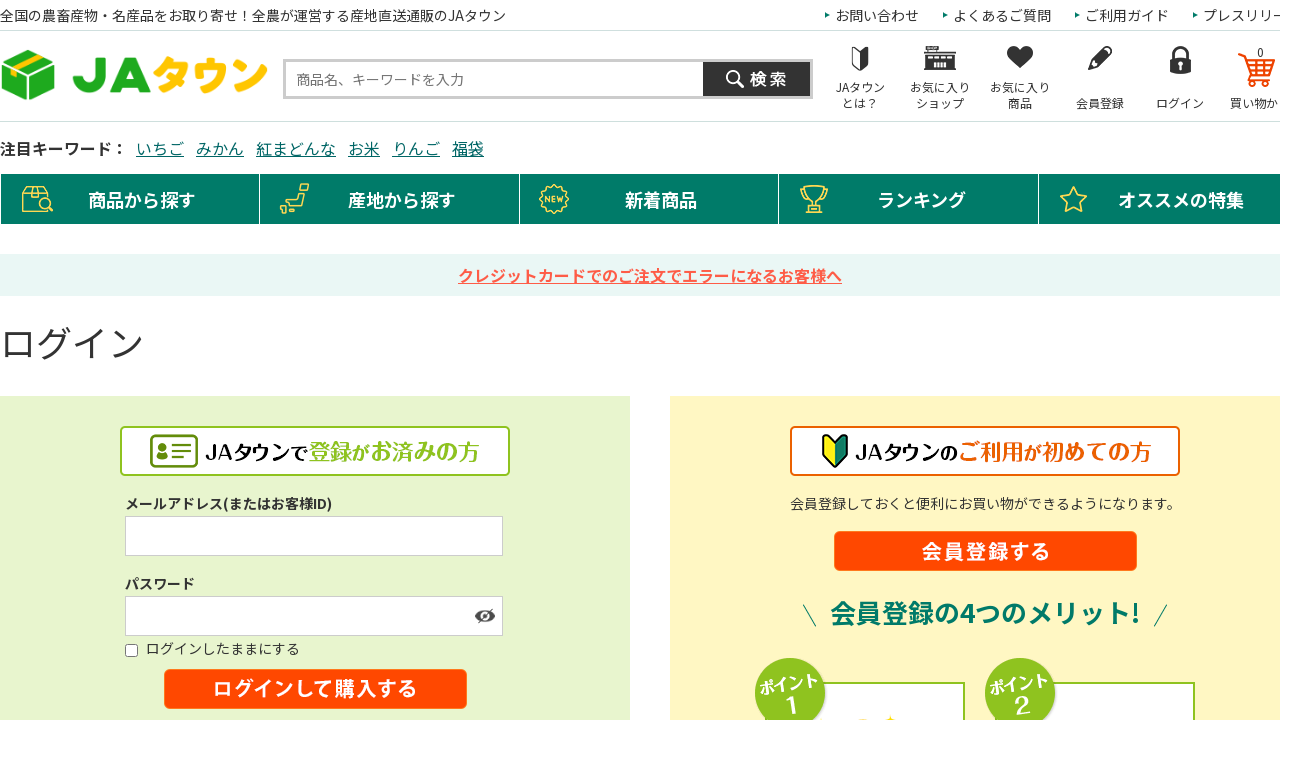

--- FILE ---
content_type: text/css
request_url: https://www.ja-town.com/css/style.css?250826
body_size: 888
content:
@charset "utf-8";

/* --------------------------------------------------------------------
	import
--------------------------------------------------------------------- */

@import url(reset.css);			/* リセットCSS */
@import url(layout/s_lmr.css);	/* 基本レイアウト */
@import url(common.css?230227);		/* 共通 */
@import url(sidebox.css?230227);		/* サイドボックス */
@import url(category.css?221110);		/* カテゴリ*/
@import url(goods.css?250826);			/* 商品 */
@import url(order.css?241219);	/* 注文 */
@import url(customer.css?240925);		/* お客様ページ */
@import url(etc.css?240328);			/* その他機能 */
@import url(quickorder.css);	/* クイックオーダー */
@import url(userreview.css);	/* ユーザーレビュー */
@import url(core.css);			/* (Javascript制御部分) */
@import url(skin.css);			/* (Javascript制御部分) */
@import url(dropframe.css);		/* (Javascript制御部分) */
@import url(user.css?240508);			/* ユーザー定義デザイン */
@import url(freepage.css?201203); 		/* フリーページ */
@import url(search_suggest.css);/* 検索サジェスト */
@import url(ui-lightness/jquery-ui-1.8.14.custom.css); /* jQuery-UI */

--- FILE ---
content_type: text/css
request_url: https://www.ja-town.com/css/layout/s_lmr.css
body_size: 1670
content:
@charset "Shift_JIS";

/* --------------------------------------------------------------------
	表示幅：固定
	表示順：左メニュー・メインコンテンツ・右メニュー
-------------------------------------------------------------------- */
div.wrapper_ {
	width: 100%;
	overflow: hidden;
}
div.container_:after,
div.contents_:after {
	content: "";
	display: block;
	height: 0;
	font-size:0;
	clear: both;
	visibility:hidden;
}
div.container_ {
	width: 1300px;
	margin: 0 auto;
	zoom: 1;
}
div.contents_ {
	margin: 0 auto;
	zoom: 1;
}

/* 左メニュー */
div.leftmenuframe_ {
	width: 220px;
	margin: 0;
	padding: 0;
	float: left;
	zoom: 1;
}
div.leftmenuframe_:after {
	content: "";
	display: block;
	height: 0;
	font-size:0;
	clear: both;
	visibility:hidden;
}

/* 右メニュー (ページ下部)*/
div.rightmenuframe_ {
	width: 1300px;
	/*width: 1050px;*/
	padding-top: 60px;
	margin-left: auto;
	clear: both;
	zoom: 1;
}
div.rightmenuframe_:after {
	content: "";
	display: block;
	height: 0;
	font-size:0;
	clear: both;
	visibility:hidden;
}

/* メインフレーム */
div.mainframe_ {
	width: 1050px;
	float: right;
	zoom: 1;
}
div.mainframe_:after {
	content: "";
	display: block;
	height: 0;
	font-size:0;
	clear: both;
	visibility:hidden;
}
div.mainframe_ font {
	line-height:1.4;
}

/* モールトップ */
#mall_top div.contents_ {
	width: 1050px;
	margin: 0;
	float: left;
}
#mall_top div.leftmenuframe_ {
	margin-right: 30px;
}
#mall_top div.mainframe_ {
	width: 800px;
	float: left;
}
#mall_top div.rightmenuframe_ {
	width: 220px;
	padding-top: 0;
	float: right;
	clear: none;
}
/**/

div.single_mainframe_ {
	float: center;
	zoom: 1;
}
div.single_mainframe_:after {
	content: "";
	display: block;
	height: 0;
	font-size:0;
	clear: both;
	visibility:hidden;
}
div.col1_ {
	width: 1300px;
	margin: 0 auto;
	zoom: 1;
}
div.col1_:after {
	content: "";
	display: block;
	height: 0;
	font-size:0;
	clear: both;
	visibility:hidden;
}

--- FILE ---
content_type: text/css
request_url: https://www.ja-town.com/css/category.css?221110
body_size: 5953
content:
@charset "Shift_JIS";

/* --------------------------------------------------------------------
	汎用 テンプレート設定
--------------------------------------------------------------------- */
.category_top_tmpl_ {
	margin-bottom: 20px;
	text-align: center;
}
h2.sub_category_head_ {
	color: #FFFFFF;
	font-size: 24px;
	font-weight: bold;
	text-align: left;
	line-height: 1.45;
	padding: 6px 15px 9px;
	margin: 60px 0 30px;
	background-color: #007B69;
	clear: both !important;
}

/* --------------------------------------------------------------------
	モール一覧　ピックアップ
--------------------------------------------------------------------- */
div.MallStyleP_ {
	width:730px;
	overflow: hidden;
}
div.MallStyleP_Line_ {
	width: 100%;
	overflow: hidden;
}
div.MallStyleP_Item_ {
	width:350px;
	margin:0 14px 0 0;
	padding:0 0 14px 0;
	float: left;
	overflow:hidden;
}
div.MallStyleP_Item_ div.img_ {
	width: 100px;
	height:100px;
	margin: 0 10px 0 0;
	padding:10px;
	float: left;
	display: inline;
	background:#FFF url(../img/usr/top/box_img_bg2.png) left top no-repeat;
	position:relative;
}
div.MallStyleP_Item_ div.img_ img {
	width: 100px;
	height:100px;
}
div.MallStyleP_Item_ h3.name_ {
	padding:5px 10px;
	margin-bottom:5px;
	font-size: 14px;
	font-weight: bold;
	background: #F0F0F0;
}
div.MallStyleP_Item_ div.comment_ {
}

/* --------------------------------------------------------------------
	カテゴリ一覧　ピックアップ
--------------------------------------------------------------------- */
div.CategoryStyleP_ {
	margin:0 0 30px 0;
	overflow: hidden;
}
div.CategoryStyleP_Line_ {
	width: 110%;
	margin:0 0 30px 0;
	overflow: hidden;
}
div.CategoryStyleP_Item_ {
	width: 330px;
	margin:0 30px 0 0;
	float: left;
}
div.CategoryStyleP_Item_ div.img_ {
	width: 330px;
	height: 250px;
	margin-bottom: 20px;
	background: #fffbea;
	position: relative;
	overflow: hidden;
	display: flex;
	justify-content: center;
	align-items: center;
}
div.CategoryStyleP_Item_ div.img_ img {
	max-width: 330px;
	max-height: 250px;
    -webkit-transition-duration: 0.3s;
    transition-duration: 0.3s;
    -webkit-transition-property: transform;
    transition-property: transform;
}
div.CategoryStyleP_Item_ div.img_:hover img {
    -webkit-transform: scale(1.1);
    transform: scale(1.1);
}
div.CategoryStyleP_Item_ div.img_ a {
	width: 330px;
	height: 250px;
	/*vertical-align: middle;
	text-align: center;
	display: table-cell;*/
	display: flex;
	justify-content: center;
	align-items: center;
}
div.CategoryStyleP_Item_ h3.name_ {
	padding:0;
	margin-bottom: 8px;
	font-size: 18px;
	font-weight: bold;
	line-height: 1.4;
}
div.CategoryStyleP_Item_ div.comment_ {
	font-size: 14px;
	font-weight: normal;
	line-height: 1.4;
}

/* --------------------------------------------------------------------
	カテゴリ一覧　孫カテゴリ
--------------------------------------------------------------------- */
div.CategoryStyleG_ {
	width:100%;
	overflow: hidden;
}
div.CategoryStyleG_Line_ {
	width: 100%;
	overflow: hidden;
}
div.CategoryStyleG_Item_ {
	width: 230px;
	padding: 0 10px 10px 0;
	float: left;
	overflow: hidden;
}
div.CategoryStyleG_Item_ h3.name_ {
	margin: 0;
	padding: 5px 10px;
	font-size: 14px;
	font-weight: bold;
	background: #F0F0F0;
}
div.CategoryStyleG_Item_ .comment_ {
	margin:5px 0;
}
div.CategoryStyleG_Item_ .comment_ img {
	margin-bottom:5px;
}
div.CategoryStyleG_ ul {
	margin: 10px 5px 0 5px;
	padding: 0;
}
div.CategoryStyleG_ ul li {
	margin: 0 0 0 1em;
	padding: 0;
	list-style: square;
}
/* --------------------------------------------------------------------
	カテゴリ一覧　一覧
--------------------------------------------------------------------- */
div.CategoryStyleL_ {
	width:100%;
	border:none;
}
div.CategoryStyleL_ span.name_ {
	margin:4px;
	font-weight:bold;
	white-space: nowrap;
}
/* --------------------------------------------------------------------
	カテゴリ一覧　サムネイル
--------------------------------------------------------------------- */
div.CategoryStyleT_ {
	width:730px;
	overflow: hidden;
}
div.CategoryStyleT_Line_ {
	width:100%;
	overflow: hidden;
}
div.CategoryStyleT_Item_ {
	padding: 0 12px 5px 0;
	float: left;
	display: inline;
	width:170px;
	overflow: hidden;
}
div.CategoryStyleT_Item_ h3.name_ {
	margin: 0 0 10px 0;
	padding: 5px 10px;
	font-size: 14px;
	font-weight: bold;
	background: #F0F0F0;
}
div.CategoryStyleT_Item_ h3.img_ {
	font-size: 5px;
	border: none;
}
div.CategoryStyleT_Item_ .comment_ {
	margin:5px 0 10px;
}
/* --------------------------------------------------------------------
	カテゴリ一覧　詳細
--------------------------------------------------------------------- */
div.CategoryStyleD_ {
	width: 715px;
	overflow: hidden;
}
div.CategoryStyleD_Item_ {
	margin-bottom: 20px;
	width: 100%;
	overflow: hidden;
}
div.CategoryStyleD_Item_ h3 {
	margin-bottom:10px;
	padding: 5px 10px;
	font-size: 14px;
	font-weight: bold;
	background: #F0F0F0;
}
/* --------------------------------------------------------------------
	ジャンル一覧
--------------------------------------------------------------------- */
div.GenreStyle_ {
	width: 1050px;
	overflow: hidden;
}
div.GenreStyle_Line_ {
	margin: 0 0 20px 0;
	width: 100%;
	overflow: hidden;
}
div.GenreStyle_Item_ {
	width: 320px;
	padding:0 30px 0 0;
	margin: 0;
	float: left;
	display: inline;
}
div.GenreStyle_Item_ h3.img_ {
	padding: 0 0 10px 0;
	font-size: 5px;
	border: none;
}
div.GenreStyle_Item_ h3.name_ {
	margin: 0 0 10px 0;
	padding: 5px 10px;
	font-size: 14px;
	font-weight: bold;
	background: #F0F0F0;
}
div.GenreStyle_Item_ div.comment_ {
	margin: 0 10px;
}
/* --------------------------------------------------------------------
	
--------------------------------------------------------------------- */
div.category_free_ {
	white-space: pre-wrap;
}
div.category_free_ h2.category_title_ {
	color: #FFFFFF;
	font-size: 24px;
	font-weight: bold;
	text-align: left;
	line-height: 1.45;
	padding: 6px 15px 9px;
	margin: 0;
	background-color: #007B69;
	clear: both !important;
}

--- FILE ---
content_type: text/css
request_url: https://www.ja-town.com/css/userreview.css
body_size: 6811
content:
@charset "Shift_JIS";

/* --------------------------------------------------------------------
	カスタマーレビュー一覧 商品詳細ページ
--------------------------------------------------------------------- */
/* 商品詳細ページ */
#userreview_box_ {
	margin: 40px 0;
	position:relative;
}
#userreview_box_ h2 {
	padding: 12px 0;
	margin-bottom: 20px;
	border-bottom: #333333 1px solid;
	background-color: #ffffff;
	-moz-border-radius: 0;
	-webkit-border-radius: 0;
	border-radius: 0;
	font-size: 20px;
	font-weight: bold;
	color: #333333;
}

/* --------------------------------------------------------------------
	カスタマーレビュー一覧
--------------------------------------------------------------------- */
div.review_intro_ {
	padding: 10px;
	margin-bottom: 20px;
	border:none;
	overflow: hidden;
	background: #eeeeee;
}
div.review_info_ {
	overflow: hidden;
}
div.review_desc_nothing_ {
	text-align: center;
}
div.review_desc_nothing_ a {
	text-decoration: underline;
}
div.review_count_summary_ {
	width: 460px;
	float: left;
}
div.review_count_summary_ dl.review_score_ {
	min-width: 220px;
	min-height: 40px;
	line-height: 40px;
	display: inline-block;
}
div.review_count_summary_ dl.review_score_ dt {
	min-height: 40px;
	line-height: 40px;
	font-size: 14px;
	font-weight: normal;
	display: inline;
}
div.review_count_summary_ dl.review_score_ dd {
	min-height: 40px;
	line-height: 40px;
	display: inline;
}
div.review_count_summary_ dl.review_score_ dd img {
	height: 17px;
	vertical-align: middle;
}
div.review_count_summary_ dl.review_count_ {
	min-height: 40px;
	line-height: 40px;
	display: inline;
}
div.review_count_summary_ dl.review_count_ dt {
	min-height: 40px;
	line-height: 40px;
	font-size: 14px;
	font-weight: normal;
	display: inline;
}
div.review_count_summary_ dl.review_count_ dd {
	min-height: 40px;
	line-height: 40px;
	font-size: 14px;
	font-weight: normal;
	display: inline;
}
div.review_desc_ {
	width: 350px;
	min-height: 40px;
	padding: 0 210px 0 0;
	float: right;
	position: relative;
}
div.review_desc_ p {
	font-size: 12px;
}
div.review_desc_ p a {
	text-decoration: underline;
}
div.review_desc_ .btn_review_ {
	height: 40px;
	text-align: right;
	position: absolute;
	right: 0;
	bottom: 0;
}
.review_pagenav_ {
	margin: 0 0 20px 0;
	clear: both;
}
.review_pagenav_ #review_read_button {
	text-align: left;
}
.review_pagenav_ #review_read_button a {
	padding: 5px 15px;
	margin: 0;
	border: #4e4e4e 1px solid;
	-webkit-border-radius: 3px;
	-moz-border-radius: 3px;
	border-radius: 3px;
	cursor: pointer;
	text-decoration: none !important;
	display: inline-block;
}
.review_pagenav_ #page_changer_top {
	text-align: center;
}
.review_pagenav_ #page_changer_top span a {
	-webkit-border-radius: 3px;
	-moz-border-radius: 3px;
	border-radius: 3px;
	text-decoration: none !important;
	display: block;
}
.review_pagenav_ #page_changer_top span.pager_now_ {
	min-width: 30px;
	height: 30px;
	margin: 0 5px;
	-webkit-border-radius: 3px;
	-moz-border-radius: 3px;
	border-radius: 3px;
	color: #ffffff;
	font-weight: bold;
	text-decoration: none !important;
	text-align: center;
	line-height: 30px;
	background: #007b69;
	display: inline-block;
}
.review_pagenav_ #page_changer_top span.pager_ref_ {
	min-width: 30px;
	height: 30px;
	margin: 0 5px;
	-webkit-border-radius: 3px;
	-moz-border-radius: 3px;
	border-radius: 3px;
	text-align: center;
	text-decoration: none !important;
	line-height: 30px;
	background-color: #eeeeee;
	display: inline-block;
}
.review_pagenav_ #page_changer_top span.pager_ref_:hover a {
	background: #007b69;
	color: #ffffff;
}

/* ページ切換 */
div#page_changer_top {
}
div#page_changer_top .pager_ref_ {
	margin: 2px 5px;
	color: #003780;
	text-decoration: underline;
	font-weight: bold;
	white-space: nowrap;
}
div#page_changer_top .pager_now_ {
	margin: 2px 5px;
	color:#CC0000;
	font-weight: bold;
	white-space: nowrap;
}

/* レビュー記事 */
#userreview_frame {
	margin-bottom: 20px;
}
.review_line_ {
	width: 100%;
	padding: 20px 0;
	border-bottom: #dcdcdc 1px solid;
	position: relative;
}
.review_line_:after {
	content: "";
	display: block;
	height: 0;
	font-size:0;
	clear: both;
	visibility:hidden;
}
.review_line_score_ {
	margin-bottom: 15px;
}
.review_line_score_ img {
	height: 17px;
	vertical-align: middle;
}
.review_line_title_ {
	margin: 0 0 10px 0;
	padding: 5px 0;
	font-size: 14px;
	font-weight: bold;
}
div.review_line_summary_ {
	margin-bottom: 10px;
}
div.review_line_summary_ dl.review_line_name_ {
	width: 100%;
	overflow: hidden;
}
div.review_line_summary_ dl.review_line_name_ dt {
	margin-right: 5px;
	font-size: 12px;
	font-weight: normal;
	display: inline;
}
div.review_line_summary_ dl.review_line_name_ dd {
	font-size: 12px;
	font-weight: normal;
	display: inline;
}
div.review_line_summary_ dl.review_line_rgdt_ {
	width: 100%;
	overflow: hidden;
}
div.review_line_summary_ dl.review_line_rgdt_ dt {
	margin-right: 5px;
	font-size: 12px;
	font-weight: normal;
	display: inline;
}
div.review_line_summary_ dl.review_line_rgdt_ dd {
	font-size: 12px;
	font-weight: normal;
	display: inline;
}
.review_line_comment_ {
	margin-bottom: 10px;
}
.moderate_vote_ {
	text-align: right;
	font-size: 12px;
}
.moderate_vote_ span {
	padding: 5px 15px;
	margin-left: 15px;
	border: #4e4e4e 1px solid;
	-webkit-border-radius: 3px;
	-moz-border-radius: 3px;
	border-radius: 3px;
	cursor: pointer;
	text-decoration: none !important;
	display: inline-block;
}
div.review_line_ div[id^='mode_lay'] {
	padding: 10px;
	position: absolute;
	right: 0;
	bottom: -100px;
}
.moderate_info1_ {
	margin-top: 10px;
}
.moderate_info2_ {
	margin-top: 10px;
}
.moderate_info2_ span {
	cursor:pointer;
}
.mode_select_line_ {
	cursor: pointer;
}
#review_form {
	margin-bottom: 20px;
	text-align: right;
}

/* --------------------------------------------------------------------
	カスタマーレビュー投稿画面
--------------------------------------------------------------------- */
/* 入力画面 */
div.review_ {
	width: 1000px;
	margin: 0 auto;
}
.review_table_ {
	width:100%;
	margin: 20px 0;
	border-collapse: collapse;
}
.review_table_ th {
	font-weight: bold;
	white-space: nowrap;
	vertical-align: top;
}
.review_table_ td textarea {
	width: 500px;
	max-width: 500px;
	border: #cccccc 1px solid;
}
.review_submit_ {
	margin-bottom: 20px;
	padding-bottom: 20px;
	text-align: center;
	border-bottom: 1px dotted #CEC7B7;
}
.review_backbutton_ {
	margin: 20px 0 0 0;
	text-align:center;
}
span.title_ {
	float: left;
}

/* 確認画面 */
div.confirm_layer_frame_ {
	margin-top: 20px;
}
div.confirm_layer_frame_ .review_line_ {
	width: 100%;
	padding: 20px 0;
	margin-bottom: 40px;
	border-top: #dcdcdc 1px solid;
	border-bottom: #dcdcdc 1px solid;
	position: relative;
}
div.confirm_layer_frame_ img.score_starimg_ {
	height: 17px;
	margin-right: 10px;
	vertical-align: middle;
}


--- FILE ---
content_type: text/css
request_url: https://www.ja-town.com/css/freepage.css?201203
body_size: 39608
content:
@charset "UTF-8";

/* --------------------------------------------------------------------
	�t���[�y�[�W�@����
--------------------------------------------------------------------- */
.clearfix:after {
	content: "";
	display: block;
	height: 0;
	clear: both;
	visibility:hidden;
}
.clearfix {
	zoom: 1;
}
div.freepage_ {
	width: 697px;
	margin: 10px auto 50px;
}
div.freepage_ a{
	color: #018742;
	text-decoration: underline;
}
div.freepage_narrow_ {
	padding: 0 60px;
}
div.freepage_ .box_ {
	margin-bottom: 20px;
	width: 100%;
	overflow: hidden;
}


div.freepage_ .left_{
	float: left;
}
div.freepage_ .right_{
	float: right;
}


/* faq */
.faq_index_{
	margin-bottom: 30px;
}
.faq_index_ .left_{
	width: 336px;
}
.faq_index_ .right_{
	width: 340px;
}
.faq_index_ li{
	padding: 5px;
}
.faq_index_line_{
	margin-bottom: 20px;
}
.head_q_{
	font-size: 16px;
	padding: 10px 10px 5px;
	font-weight: bold;
	color: #393;
}
.cont_a_{
	padding: 10px;
	margin-bottom: 30px;
}
.head_a_{
	font-size: 16px;
	margin-bottom: 10px;
	font-weight: bold;
	color: #F90;
}


/* �L���v�`���n */
.screen_capture_box_ {
	margin-bottom: 20px;
}
.screen_capture_box_ .cap_{
	width: 400px;
}
.screen_capture_box_ .desc_{
	width: 277px;
}
.screen_capture_box_ .desc_ h3{
	font-weight: bold;
	margin: 10px 0;
}

/* �\ */
.table1_{
	margin-bottom: 20px;
}
.table1_ th,
.table1_ td{
	border: 1px solid #ccc;
	padding: 3px;
}
.table1_ th.bg_y_ {
	background: #fffbea;
}
.table1_ th.bg_g_ {
	background: #eeeeee;
}
.table2_ {
	margin-bottom: 20px;
}
.table2_ th,
.table2_ td {
	border: 1px solid #ccc;
	padding: 10px;
}
.table2_ th {
	background: #fffbea;
	font-weight: bold;
}

/* �t���[�} */
dl.step_box_ dt{
	width: 200px;
	padding: 13px 13px 40px;
	background: #393;
	color: #fff;
	font-weight: bold;
	font-size: 16px;
}
dl.step_box_ dd{
	width: 457px;
	font-size: 16px;
	line-height: 1.4;
}
.step_arrow_{
	padding: 10px 50px 15px;
}
/* --------------------------------------------------------------------
	�t���[�y�[�W�@��ЊT�v
--------------------------------------------------------------------- */
#company {
}
#company table {
	width: 100%;
}
#company table th {
	width: 8em;
	vertical-align: top;
}
#company table td {
	vertical-align: top;
}


/* --------------------------------------------------------------------
	�t���[�y�[�W�@�v���C�o�V�[�|���V�[
--------------------------------------------------------------------- */
#privacy {
}
#privacy p {
	margin-bottom: 10px;
	text-indent: 1em;
}
#privacy ol {
	border-top: 1px dotted #CCC;
}
#privacy ol li {
	padding: 10px 0;
	border-bottom: 1px dotted #CCC;
}

/* --------------------------------------------------------------------
	�t���[�y�[�W�@JA�^�E���Ƃ́H
--------------------------------------------------------------------- */
#pc_about {
	width:932px;
	margin:0 auto;
	display: block;
	overflow: hidden;
}
#pc_about a img:hover {
  opacity: .8;
}
#pc_about p.title {
    font-size: 18px;
    font-weight: bold;
    padding: 5px 0;
}
#pc_about h2 {
    padding-bottom: 23px;
}
#pc_about h4 {
    display: block;
    margin-bottom: 18px;
    padding: 34px 0 8px;
}
#pc_about div.mainbanner {
  margin: 8px 0 18px;
  background:#fff url(/img/usr/freepage/about/mainbanner-bg.jpg) right top no-repeat;
  height: 320px;
}
#pc_about div.mainbanner h2 {
  padding: 19px 0 52px 37px;
}
#pc_about div.mainbanner p {
  padding-left: 37px;
}
#pc_about div.countrywide {
  background: url(/img/usr/freepage/about/countrywide-bg.png) 138px 79px no-repeat;
}
#pc_about div.countrywide h4 {
  padding: 20px 0 34px 10px;
  margin: 0;
}
#pc_about div.countrywide h4 span {
  display: list-item;
  list-style-position: inside;
  font-size: 20px;
  font-weight: bold;
  line-height: 1.6;
}
#pc_about div.countrywide p {
  padding-left: 20px;
  padding-bottom: 320px;
  width: 500px;
  font-size: 16px;
  line-height: 1.6;
}
#pc_about div.countrywide div.btn a {
  margin: 0 31px 0 30px;
}
#pc_about div.countrywide div.btn img {
  margin-bottom: 18px;
}
#pc_about div.lineup h4 {
  padding: 0;
  margin-bottom: 20px;
}
#pc_about div.lineup p {
  font-size:16px;
  line-height: 1.6;
  margin: 20px 10px;
}
#pc_about div.lineup div.course_item_3col {
  overflow: hidden;
}
#pc_about div.lineup div.course_item_3col div {
  float: left;
  position:relative;
}
#pc_about div.lineup div.course_item_3col div:hover {
  opacity: .8;
}

#pc_about div.lineup div.course_item_3col dl {
  border: solid 2px #cfa972;
  padding: 6px 8px;
}
#pc_about div.lineup div.course_item_3col div:nth-child(2) {
  margin: 0 15px;
}
#pc_about div.lineup div.course_item_3col dd {
  margin-top: 6px;
  font-size: 16px;
  line-height: 1.6;
}
#pc_about div.lineup div.course_item_3col div a {
  display:block;
  width: 100%;
  height: 100%;
  position: absolute;
  top: 0;
  text-indent: -9999px;
}

#pc_about div.lineup div.btn {
  text-align: right;
  margin: 20px 0;
}
#pc_about div.four_points ul {
  margin: 20px 0 30px;
  overflow: hidden;
}
#pc_about div.four_points li {
  float: left;
  margin-right: 30px;
}
#pc_about div.four_points li:last-child {
  margin: 0;
}
#pc_about div#point01 h4, #pc_about div#point02 h4, #pc_about div#point03 h4, #pc_about div#point04 h4 {
  margin: 20px 0;
  padding: 0;
}
#pc_about div#point01 div.content01 {
  padding-left: 410px;
  margin-bottom: 14px;
  height:236px;
  background: url(/img/usr/freepage/about/point01-bg.jpg) 49px 0 no-repeat;
  font-size: 16px;
  line-height: 1.4;
}
#pc_about div#point01 div.content01 p {
  margin-left: 20px;
}
#pc_about div#point01 div.content01 p:first-child {
  font-weight: bold;
  margin-left: 0;
}
#pc_about div#point01 div.content01 h5 {
  font-weight: bold;
  margin-top: 28px;
  color: #e7790d;
}
#pc_about div#point01 div.content01 span {
  font-weight: bold;
  color: #e7790d;
}
#pc_about div#point01 div.btn {
  margin-top: 20px;
  text-align: center;
}
#pc_about div.point_nav ul {
  overflow: hidden;
  margin: 20px 0 30px;
}
#pc_about div.point_nav li {
  float: left;
  margin-right: 25px;
}
#pc_about div.point_nav li:last-child {
  margin: 0;
}
#pc_about div#point02 h5 {
  margin: 20px 0;
}
#pc_about div#point02 ul {
  margin-top: 20px;
  overflow: hidden;
}
#pc_about div#point02 li {
  float: left;
}
#pc_about div#point02 li:nth-child(-n+2) {
  margin-bottom: 20px;
}
#pc_about div#point02 li:first-child, #pc_about div#point02 li:nth-child(3) {
  margin-right: 30px;
}
#pc_about div#point02 div.btn a:first-child {
  margin-right: 39px;
}
#pc_about div#point02 div.btn img {
  margin: 20px 0 10px;
}
#pc_about div#point03 ul {
  margin-top: 20px;
  overflow: hidden;
}
#pc_about div#point03 li {
  float: left;
  margin-right: 15px;
}
#pc_about div#point03 li:last-child {
  margin-right: 0;
}
#pc_about div#point03 div.btn a:first-child {
  margin-right: 39px;
}
#pc_about div#point03 div.btn img {
  margin-top: 20px;
}
#pc_about div#point04 ul {
  margin-top: 20px;
  overflow: hidden;
}
#pc_about div#point04 li {
  float: left;
  margin-right: 15px;
}
#pc_about div#point04 li:last-child {
  margin-right: 0;
}
#pc_about div#point04 h5 {
  margin: 20px 0;
}
#pc_about div#point04 div.point04_item {
  overflow: hidden;
}
#pc_about div#point04 div.point04_item div {
  margin-right: 13px;
  float: left;
}
#pc_about div#point04 div.point04_item div:last-child {
  margin-right: 0;
}
#pc_about div#point04 div.point04_item dl {
  overflow: hidden;
  padding: 10px;
  width: 280px;
  height: 160px;
  background: #eedec6;
  margin-bottom: 10px;
}
#pc_about div#point04 div.point04_item {
  overflow: hidden;
}
#pc_about div#point04 div.point04_item dt {
  float: left;
}
#pc_about div#point04 div.point04_item dd {
  float: left;
  width: 120px;
  margin: 5px 0 0 10px;
}
#pc_about div#point04 div.btn {
  text-align: center;
  margin-top: 20px;
}
#pc_about div.bottom_nav ul {
  overflow: hidden;
  margin-bottom: 40px;
}
#pc_about div.bottom_nav li {
  float: left;
}
#pc_about div.bottom_nav li:nth-child(odd) {
  margin-right: 26px;
}
/* --------------------------------------------------------------------
	�t���[�y�[�W�@���i�ѕʏ��i���C���i�b�v
--------------------------------------------------------------------- */
#pc_prices {
	width:932px;
	margin:0 auto;
	display: block;
	overflow: hidden;
}
#pc_prices a img:hover {
  opacity: .8;
}
#pc_prices div.prices_nav ul {
  margin: 15px 0 20px;
  overflow: hidden;
}
#pc_prices div.prices_nav li {
  float: left;
  margin-right: 7px;
}
#pc_prices div.prices_nav li:last-child {
  margin-right: 0;
}
#pc_prices ul.note li {
  list-style-type: disc;
  list-style-position: outside;
  margin-left: 20px;
  margin-bottom: 20px;
}
#pc_prices ul.note li:last-child {
  margin-bottom: 30px;
}
#pc_prices div.lineup h3 {
    margin-bottom: 20px;
}
#pc_prices div.lineup div#course_s, #pc_prices div.lineup div#course_a {
  margin-bottom: 60px;
}
#pc_prices div.lineup div#course_r {
  margin-bottom: 40px;
}
#pc_prices div.lineup div.course_item_3col {
  overflow: hidden;
}
#pc_prices div.lineup div.course_item_3col div {
  float: left;
  position:relative;
  margin-bottom: 15px;
}
#pc_prices div.lineup div.course_item_3col div:hover {
  opacity: .8;
}
#pc_prices div.lineup div.course_item_3col dl {
  border: solid 2px #cfa972;
  padding: 6px 8px;
}
#pc_prices div.lineup div.course_item_3col div:nth-child(2),
#pc_prices div.lineup div.course_item_3col div:nth-child(5),
#pc_prices div.lineup div.course_item_3col div:nth-child(8),
#pc_prices div.lineup div.course_item_3col div:nth-child(11),
#pc_prices div.lineup div.course_item_3col div:nth-child(14),
#pc_prices div.lineup div.course_item_3col div:nth-child(17) {
  margin: 0 15px;
}
#pc_prices div.lineup div.course_item_3col dd {
  margin-top: 6px;
  font-size: 16px;
  line-height: 1.6;
}
#pc_prices div.lineup div.course_item_3col div a {
  display:block;
  width: 100%;
  height: 100%;
  position: absolute;
  top: 0;
  text-indent: -9999px;
}
/* --------------------------------------------------------------------
	�t���[�y�[�W�@Amazon�y�C�����g
--------------------------------------------------------------------- */
#amazon_mv{
    text-align: center;
    margin-top: 20px;
}
#amazon_about{
    margin: 15px auto 40px ;
  border-width: 3px;
  border-color: rgb(243, 152, 0);
  border-style: solid;
  background-color: rgb(255, 255, 255);
  left: 235px;
  top: 389px;
  width: 924px;
  height: 274px;
}
#amazon_about .text{
    width: 520px;
    float: right;
}
#amazon_about .text p{
    text-align: center;
    margin-top: 15px;
    font-size: 15px;
    line-height: 1.5em;
}
#amazon_about .btn_01{
    position: relative;
    left: 20px;
    top:15px;    
}
#amazon_about .btn_02{
    position: relative;
    left: 60px;
    top:15px;    
}
#amazon h2 {
    color: white;
    padding: 7px 0;
    margin-top: 10px;
    margin-bottom: 20px;
    background: url("/img/event/line/line_title_icon.png") no-repeat left #007563;
    text-align: left;
    clear: both;
    width: 930px;
}
.col01{
    clear: both;
    overflow: hidden;
    margin-bottom: 30px;
}
.col01 .ttl{
    background: url(../img/usr/freepage/amazon/img_06.png) no-repeat top left ;
    height: 30px; 
    padding: 10px 0 0 25px;
    margin-bottom: 20px;
    font-size: 18px;
    font-weight: bold;
    color: #000;
}
.col01 .left{
    float: left;
}
.col01 .right{
    float: right;
    width: 470px;
}
#amazon h2 span {
    font-size: 20px;
    display: inline-block;
    padding-left: 65px;
}
#amazon {
    width: 930px;
    margin: 0 auto 40px;
    margin-top: 20px;
}
#amazon ul.accordion li p.order_ttl {
    padding-top: 17px;
    padding-left: 15px;
    height: 33px;
    cursor: pointer;
    /*�J�[�\����ʏ�̕���*/
    background-image: url(../img/usr/freepage/amazon/img_10.png);
    background-repeat: no-repeat;
    background-position: center;
    background-size: 890px;
    font-size: 17px;
}

#amazon ul.accordion li p.active {
    background-image: url(../img/usr/freepage/amazon/img_08.png);
}

#amazon ul.accordion {
    width: 890px;
    margin: 0 auto;
    overflow: hidden;
}

#amazon ul.accordion .accordion_inner {
    background: #fff;
    padding: 5px 10px 5px 15px;
    border: 1px solid #8fbd2c;
    display: none;
}

#amazon ul.accordion div.accordion_inner p {
    margin: 8px 0;
}

#amazon ul.accordion div.accordion_inner p a {
    text-decoration: underline;
    color: #393;
}
#amazon .accordion_inner span {
    font-weight: bold;
    font-size: 16px;
    color: #000;
    text-align: center;
    background-color: #fff;
    height: 18px;
    padding-top: 2px;
    display: inline-block;
    margin-bottom: 3px;
}

#amazon .accordion_inner .green,
#amazon .accordion_inner .yellow {
    border-radius: 8px;
    width: 840px;
    line-height: 1.4em;
    padding: 5px 10px;
}

#amazon .accordion_inner .green {
    background-color: rgb(202, 233, 186);
    margin-bottom: 15px;
}

#amazon .accordion_inner .yellow {
    background-color: rgb(255, 250, 182);
}
#amazon .accordion_inner .btn{
    margin:10px 0 10px 255px;
}
/* --------------------------------------------------------------------
	�����p�K��@
--------------------------------------------------------------------- */
#sitemap {
    width: 930px;
    margin: 0 auto 40px;
    margin-top: 20px;
}
#sitemap .faq{
    margin-top: 65px;  
    position: relative;
}
#sitemap h2 {
    color: white;
    padding: 7px 0;
    margin-bottom: 20px;
    background: url("/img/event/line/line_title_icon.png") no-repeat left #007563;
    text-align: left;
    clear: both;
    width: 930px;  
    
}
#sitemap h2 span {
    font-size: 20px;
    display: inline-block;
    padding-left: 65px;
}
.icon_sitemap{
    position: absolute;
    top:-55px;
    left: 750px;
}

#sitemap ul.accordion li p.order_ttl {
    padding-top: 17px;
    padding-left: 15px;
    height: 33px;
    cursor: pointer;
    /*�J�[�\����ʏ�̕���*/
    background-image: url(../img/usr/freepage/amazon/img_10.png);
    background-repeat: no-repeat;
    background-position: center;
    background-size: 890px;
    font-size: 17px;
}

#sitemap ul.accordion li p.active {
    background-image: url(../img/usr/freepage/amazon/img_08.png);
}

#sitemap ul.accordion {
    width: 890px;
    margin: 0 auto;
    overflow: hidden;
}

#sitemap ul.accordion .accordion_inner {
    background: #fff;
    padding: 5px 10px 5px 15px;
    border: 1px solid #8fbd2c;
    display: none;
}

#sitemap ul.accordion div.accordion_inner p {
    margin: 8px 0;
}

#amazon ul.accordion div.accordion_inner p a {
    text-decoration: underline;
    color: #393;
}
.accordion_inner span {
    font-weight: bold;
    font-size: 16px;
    color: #000;
    text-align: center;
    background-color: #fff;
    height: 18px;
    padding-top: 2px;
    display: inline-block;
    margin-bottom: 3px;
}

#sitemap .accordion_inner .green,
#sitemap .accordion_inner .yellow {
    border-radius: 8px;
    width: 840px;
    line-height: 1.4em;
    padding: 5px 10px;
}

#sitemap .accordion_inner .green {
    background-color: rgb(202, 233, 186);
    margin-bottom: 15px;
}

#sitemap .accordion_inner .yellow {
    background-color: rgb(255, 250, 182);
}
#sitemap .accordion_inner .btn{
    margin:10px 0 10px 255px;
}
.center{
    width: 960px;
    text-align: center;
    margin-top: 20px;
}
#guide{
    margin-top: 40px;
    overflow: hidden;
}
.guide_inner{
    width: 928px;
    border:solid #8fbd2c 1px;
    background-color: #fff;
    margin-top: 15px;
}
.guide_inner p{
    width: 710px;
    float: right;
    padding-top: 15px;
    line-height: 1.6em
}
/* --------------------------------------------------------------------
	FAQ
--------------------------------------------------------------------- */
#faq {
    width: 930px;
    margin: 0 auto 40px;
    margin-top: 20px;
    overflow: hidden;
}


#faq h2 {
    color: white;
    padding: 7px 0;
    margin-bottom: 20px;
    background: url("/img/event/line/line_title_icon.png") no-repeat left #007563;
    text-align: left;
    clear: both;
    width: 930px;     
}
#faq h2 span {
    font-size: 20px;
    display: inline-block;
    padding-left: 65px;
}
#faq ul.faq_link li{
	float:left;
	margin-right:22px;
	margin-bottom:20px;
}
#faq ul.faq_link li.last{
	margin-right:0;
}
#faq ul.accordion li p.order_ttl {
	padding-top: 12px;
	padding-left: 15px;
	height: 28px;
	cursor: pointer;
	/*�J�[�\����ʏ�̕���*/
	background-image: url(../img/usr/freepage/faq/img_10.png);
	background-repeat: no-repeat;
	background-position: center;
	font-size: 15px;
	background-size:900px;
}

#faq ul.accordion li p.active {
	background-image: url(../img/usr/freepage/faq/img_13.png);
}

#faq ul.accordion {
    width: 900px;
    margin: 0 auto;
    overflow: hidden;
}

#faq ul.accordion .accordion_inner {
    background: #fff;
    padding: 5px 10px 5px 15px;
    border: 1px solid #6a3906;
    display: none;
}

#faq ul.accordion div.accordion_inner p {
    margin: 8px 0;
}

#faq ul.accordion div.accordion_inner p a {
    text-decoration: underline;
    color: #393;
}
ul.accordion div.accordion_inner p.orange {
	color: #f39800;
	font-size: 16px;
	font-weight: bold;
}
.accordion_inner span {
    font-weight: bold;
    font-size: 16px;
    color: #000;
    text-align: center;
    background-color: #fff;
    height: 18px;
    padding-top: 2px;
    display: inline-block;
    margin-bottom: 3px;
}

#faq .accordion_inner .green,
#faq .accordion_inner .yellow {
    border-radius: 8px;
    width: 840px;
    line-height: 1.4em;
    padding: 5px 10px;
}

#faq .accordion_inner .green {
    background-color: rgb(202, 233, 186);
    margin-bottom: 15px;
}

#faq .accordion_inner .yellow {
    background-color: rgb(255, 250, 182);
}
#faq .accordion_inner .btn{
    margin:10px 0 10px 240px;
}
.mb_20{
	margin-bottom:20px;
}
.btn_top{
	margin-top: 10px;
	float: right;
	margin-right: 15px;
}
#faq .pan{
    margin-bottom: 10px;
}

/* --------------------------------------------------------------------
	����
--------------------------------------------------------------------- */
div.freepage_wrap_ {
	width: 1300px;
	margin: 0 auto;
}

/* --------------------------------------------------------------------
	�{�ȏ��R���e���c
--------------------------------------------------------------------- */
#season_contents {
	width: 1300px;
	margin: 0 auto;
	line-height: 1.4;
}
#season_contents #season_contents_header {
	width: 1228px;
	height: 163px;
	padding: 35px 35px 0 35px;
	margin: 20px auto 60px;
	border: #dcdcdc 1px solid;
	background: url(../img/usr/freepage/season_contents/ttl_h1_bg.jpg) right center no-repeat;
}
#season_contents #season_contents_header .image_ {
	display: none;
}
#season_contents #season_contents_header h1 {
	margin-bottom: 15px;
	font-size: 36px;
	font-weight: bold;
	line-height: 1.4;
}
#season_contents #season_contents_header p {
	width: 600px;
	font-size: 14px;
	line-height: 1.8;
}
#season_contents .section_ {
	margin-bottom: 60px;
}
#season_contents #section01 h2 {
	padding: 10px 10px 10px 60px;
	margin-bottom: 20px;
	font-size: 28px;
	font-weight: bold;
	background: url(../img/usr/freepage/season_contents/ttl_icon01.png) left 2px no-repeat;
}
#season_contents ul.season_keywords_ li {
	margin: 0 10px 10px 0;
	line-height: 1.4;
	word-break: keep-all;
	display: inline-block;
}
#season_contents ul.season_keywords_ li a {
	height: 40px;
	padding: 0 20px 0 30px;
	border: #007b69 1px solid;
	-webkit-border-radius: 40px;
	-moz-border-radius: 40px;
	border-radius: 40px;
	font-size: 14px;
	font-weight: normal;
	color: #ffffff;
	line-height: 40px;
	background: #007b69 url(../img/usr/common/pc/arrow03.png) 15px center no-repeat;
	display: block;
}
#season_contents ul.season_keywords_ li a:hover {
	text-decoration: none;
	color: #007b69;
	background: #ffffff url(../img/usr/common/pc/arrow04.png) 15px center no-repeat;
}
#season_contents #section02 h2 {
	padding: 10px 10px 10px 60px;
	margin-bottom: 10px;
	font-size: 28px;
	font-weight: bold;
	background: url(../img/usr/freepage/season_contents/ttl_icon02.png) left 10px no-repeat;
}
#season_contents .season_calender_wrap_ {
	padding: 0 0 0 200px;
	overflow: hidden;
	position: relative;
}
#season_contents .season_calender_wrap_ .season_calender_wrap_head_ {
	width: 200px;
	position: absolute;
	left: 0;
	top: 0;
}
#season_contents .season_calender_wrap_ .season_calender_wrap_body_ {
}
#season_contents table.season_calender_ {
	width: 100%;
	margin: 0;
	border: #dcdcdc 1px solid;
	border-collapse: collapse;
}
#season_contents table.season_calender_ th {
	padding: 10px 0;
	text-align: center;
	border-bottom: #dcdcdc 1px solid;
	border-right: #dcdcdc 1px dotted;
	border-collapse: collapse;
	background: #ffe27f;
}
#season_contents table.season_calender_ th.type_ {
}
#season_contents table.season_calender_ td {
	height: 60px;
	padding: 0;
	border-bottom: #dcdcdc 1px solid;
	border-right: #dcdcdc 1px dotted;
	background: #fffff;
}
#season_contents table.season_calender_ td .cell_ {
	width: 90px;
	height: 60px;
	position: relative;
	display: block;
}
#season_contents table.season_calender_ td .cell_ img {
	width: 92px;
	height: 20px !important;
	max-width: inherit !important;
	position: absolute;
	left: 0;
	top: 50%;
	margin-top: -10px;
	z-index: 10;
}
#season_contents table.season_calender_ td .cell_ img.month02_ { width: 184px;}
#season_contents table.season_calender_ td .cell_ img.month03_ { width: 277px;}
#season_contents table.season_calender_ td .cell_ img.month04_ { width: 369px;}
#season_contents table.season_calender_ td .cell_ img.month05_ { width: 461px;}
#season_contents table.season_calender_ td .cell_ img.month06_ { width: 554px;}
#season_contents table.season_calender_ td .cell_ img.month07_ { width: 646px;}
#season_contents table.season_calender_ td .cell_ img.month08_ { width: 738px;}
#season_contents table.season_calender_ td .cell_ img.month09_ { width: 831px;}
#season_contents table.season_calender_ td .cell_ img.month10_ { width: 923px;}
#season_contents table.season_calender_ td .cell_ img.month11_ { width: 1015px;}
#season_contents table.season_calender_ td .cell_ img.month12_ { width: 1107px;}

#season_contents table.season_calender_ tr:nth-child(odd) td {
	background: #eaf7f5;
}
#season_contents table.season_calender_ td a {
	text-decoration: none;
}
#season_contents table.season_calender_ td.ttl_ {
	padding-left: 30px;
	border-right: #dcdcdc 1px solid;
	background: #fffbea !important;
	vertical-align: middle;
	text-align: left;
}
#season_contents table.season_calender_ td.ttl_ img {
	width: 45px;
	margin: 0 10px 0 0;
}
#season_contents #season_items_wrap h2 {
	padding: 10px 10px 10px 60px;
	margin-bottom: 10px;
	font-size: 28px;
	font-weight: bold;
	background: url(../img/usr/freepage/season_contents/ttl_icon03.png) left 5px no-repeat;
}
#season_contents #season_items_wrap h3 {
	padding: 10px;
	margin-bottom: 28px;
	font-size: 18px;
	font-weight: bold;
	color: #ffffff;
	background: #007b69;
}
#season_contents ul.season_type_list_ {
	overflow: hidden;
}
#season_contents ul.season_type_list_ li.type_ {
	width: 228px;
	margin: 0 30px 50px 0;
	float: left;
	position: relative;
}
#season_contents ul.season_type_list_ li.type_:nth-child(5n+1) {
	clear: left;
}
#season_contents ul.season_type_list_ li.type_ .image_ {
	margin-bottom: 15px;
}
#season_contents ul.season_type_list_ li.type_ .name_ {
	margin-bottom: 15px;
	font-size: 18px;
	font-weight: bold;
}
#season_contents ul.season_type_list_ li.type_ .text_ {
	margin-bottom: 15px;
	line-height: 1.8;
	font-size: 14px;
}
#season_contents ul.season_type_list_ li.type_ .btn_ {
	text-align: center;
}
#season_contents ul.season_type_list_ li.type_ .btn_ a {
	width: 190px;
	height: 40px;
	border: #333333 1px solid;
	padding: 0;
	margin: 0 auto;
	-webkit-border-radius: 5px;
	-moz-border-radius: 5px;
	border-radius: 5px;
	line-height: 40px;
	text-align: center;
	font-size: 14px;
	color: #ffffff;
	background: #333333 url(../img/usr/common/pc/arrow03.png) 95% center no-repeat;
	display: block;
}
#season_contents ul.season_type_list_ li.type_ .btn_ a:hover {
	text-decoration: none;
	color: #333333;
	background: #ffffff url(../img/usr/common/pc/arrow04.png) 95% center no-repeat;
}
#season_contents ul.season_type_list_ li.type_ .soldout_ {
	width: 100%;
	height: 100%;
	padding: 75px 0 0 0;
	font-size: 24px;
	font-weight: bold;
	text-align: center;
	background: url(../img/usr/freepage/season_contents/soldout.png) top center repeat;
	box-sizing: border-box;
	color: #ffffff;
	position: absolute;
	top: 0;
	left: 0;
}

/* --------------------------------------------------------------------
	�V���b�v�ꗗ
--------------------------------------------------------------------- */
#shop_list {
	color: #2a2a2a;
}
#shop_list .newshop_ {
	border: 1px solid #f35e5e;
	margin: 0 0 60px;
}
#shop_list .newshop_ .newshop_head_ {
	padding: 13px 60px 8px;
	background: url(../img/usr/freepage/shop_list/bg_newshop.png);
}
#shop_list .newshop_ .newshop_head_ span {
	display: block;
	color: #fff;
	font-size: 28px;
	letter-spacing: 1px;
	line-height: 1;
	padding: 14px 0 14px 100px;
	background: url(../img/usr/freepage/shop_list/icon_newshop.png) no-repeat left 5px;
}
#shop_list .newshop_ .inner_ {
	display: flex;
	padding: 30px 20px 40px;
	overflow-x: auto;
}
#shop_list .label_ {
	display: block;
	text-align: center;
	color: #fff;
	font-size: 16px;
	width: 98px;
	line-height: 1;
	border-radius: 2px;
	letter-spacing: 3px;
	padding: 5px 0 3px;
	margin: 0 0 4px;
}
#shop_list .label_.label01_ {
	background: #8b57bb;
}
#shop_list .label_.label02_ {
	background: #bb5788;
}
#shop_list .label_.label03_ {
	background: #bb8b57;
}
#shop_list .label_.label04_ {
	background: #a7bb57;
}
#shop_list .label_.label05_ {
	background: #57b3bb;
}
#shop_list .label_.label06_ {
	background: #577dbb;
}
#shop_list .label_.label07_ {
	background: #d86363;
}
#shop_list .label_.label08_ {
	background: #cfb400;
}
#shop_list .label_.label09_ {
	background: #e395ae;
}
#shop_list .label_.label10_ {
	background: #4ba767;
}
#shop_list .newshop_ .shop_ {
	padding: 0 24px 0 0;
}
#shop_list .newshop_ .shop_ .box_ {
	display: block;
	width: 450px;
	height: 300px;
	border: 1px solid #a7a5a5;
	padding: 10px;
	text-align: center;
}
#shop_list .newshop_ .shop_ .box_:hover {
	text-decoration: none;
	color: #2a2a2a;
	opacity: 0.8;
}
#shop_list .newshop_ .shop_ .box_ img {
	margin: 0 0 15px;
}
#shop_list .newshop_ .shop_ .box_:hover img {
	opacity: 0.8;
}
#shop_list .newshop_ .shop_ .box_ .headline_,
#shop_list .newshop_ .shop_ .box_ .name_ {
	display: inline-block;
	font-size: 19px;
	line-height: 26px;
}
#shop_list .newshop_ .shop_ .box_ .headline_ {
	letter-spacing: 2px;
}
#shop_list .newshop_ .shop_ .box_ .name_ {
	letter-spacing: -2px;
	margin: 0 0 10px;
}
#shop_list .newshop_ .shop_ .box_ .comment_ {
	display: block;
	text-align: left;
	font-size: 16px;
	line-height: 22px;
}
#shop_list .newshop_ .recommend_ .recommend_ttl_ {
	font-size: 25px;
	padding: 0 0 5px 8px;
	margin: 0 0 10px;
	background: url(../img/usr/freepage/shop_list/border_recommend.png) repeat-x center bottom;
}
#shop_list .newshop_ .recommend_ ul {
	display: flex;
	margin: 0 0 33px;
}
#shop_list .newshop_ .recommend_ ul .recommend_box_ {
	flex-basis: 230px;
	margin: 0 60px 0 0;
}
#shop_list .newshop_ .recommend_ ul .recommend_box_:nth-child(3) {
	margin-right: 0;
}
#shop_list .newshop_ .recommend_ ul .recommend_box_ img {
	margin: 0 0 10px;
}
#shop_list .newshop_ .recommend_ ul .recommend_box_ p {
	font-size: 16px;
	line-height: 22px;
}
#shop_list .newshop_ .recommend_ .btn_shop_ {
	display: block;
	background: #f35e5e;
	width: 285px;
	text-align: center;
	padding: 13px 0 10px;
	margin: 0 auto;
	border-radius: 2px;
}
#shop_list .newshop_ .recommend_ .btn_shop_:hover {
	opacity: 0.8;
}
#shop_list .newshop_ .recommend_ .btn_shop_ span {
	display: inline-block;
	color: #fff;
	font-size: 20px;
	line-height: 1;
	padding: 0 35px 0 0;
	background: url(../img/usr/freepage/shop_list/arrow_right.png) no-repeat right top;
}
/* �L�����y�[�����̃V���b�v */
#shop_list .campaign_shop_ {
	border: 1px solid #5478f0;
	margin: 0 0 60px;
}
#shop_list .campaign_shop_ .campaign_shop_head_ {
	padding: 13px 60px 8px;
	background: url(../img/usr/freepage/shop_list/bg_campaign_shop.png);
}
#shop_list .campaign_shop_ .campaign_shop_head_ span {
	display: block;
	color: #fff;
	font-size: 28px;
	letter-spacing: 1px;
	line-height: 1;
	padding: 14px 0 14px 100px;
	background: url(../img/usr/freepage/shop_list/icon_campaign_shop.png) no-repeat left 5px;
}
#shop_list .campaign_shop_ .inner_ {
	display: flex;
	padding: 30px 20px 40px;
	overflow-x: auto;
}
#shop_list .campaign_shop_ .shop_ {
	padding: 0 24px 0 0;
}
#shop_list .campaign_shop_ .shop_ .box_ {
	display: block;
	width: 450px;
	height: 280px;
	border: 1px solid #a7a5a5;
	padding: 10px;
	text-align: center;
}
#shop_list .campaign_shop_ .shop_ .box_:hover {
	text-decoration: none;
	color: #2a2a2a;
	opacity: 0.8;
}
#shop_list .campaign_shop_ .shop_ .box_ img {
	margin: 0 0 15px;
	height: 120px;
}
#shop_list .campaign_shop_ .shop_ .box_:hover img {
	opacity: 0.8;
}
#shop_list .campaign_shop_ .shop_ .box_ .headline_,
#shop_list .campaign_shop_ .shop_ .box_ .name_ {
	display: block;
	font-size: 19px;
	line-height: 26px;
}
#shop_list .campaign_shop_ .shop_ .box_ .headline_ {
	letter-spacing: 2px;
}
#shop_list .campaign_shop_ .shop_ .box_ .name_ {
	letter-spacing: -2px;
	margin: 0 0 10px;
}
#shop_list .campaign_shop_ .shop_ .box_ .comment_ {
	display: block;
	text-align: left;
	font-size: 16px;
	line-height: 22px;
}
/* �����G���A */
#shop_list .search_area_ {
	padding: 70px 0 47px;
	margin: 0 0 80px;
	background: url(../img/usr/freepage/shop_list/bg_search.png);
}
#shop_list .search_area_ .inner_ {
	width: 1050px;
	margin: 0 auto;
}
#shop_list .search_area_ .inner_ .ttl_ {
	font-size: 28px;
	line-height: 1;
	font-weight: bold;
	letter-spacing: 3px;
	padding: 35px 0 30px 90px;
	background: url(../img/usr/freepage/shop_list/icon_shop.png) no-repeat left top;
}
#shop_list .search_area_ .inner_ .map_area_ {
	position: relative;
	top: -90px;
	height: 710px;
	z-index: 1;
}
#shop_list .search_area_ .inner_ .map_area_ img.map_base_{
	background: url(../img/usr/freepage/shop_list/img_map_main.png);
}
#shop_list .search_area_ .inner_ .map_area_.area01 img.map_base_{
	background: url(../img/usr/freepage/shop_list/img_map_01.png),
		        url(../img/usr/freepage/shop_list/img_map_main.png);
}
#shop_list .search_area_ .inner_ .map_area_.area02 img.map_base_{
	background: url(../img/usr/freepage/shop_list/img_map_02.png),
		        url(../img/usr/freepage/shop_list/img_map_main.png);
}
#shop_list .search_area_ .inner_ .map_area_.area03 img.map_base_{
	background: url(../img/usr/freepage/shop_list/img_map_03.png),
		        url(../img/usr/freepage/shop_list/img_map_main.png);
}
#shop_list .search_area_ .inner_ .map_area_.area04 img.map_base_{
	background: url(../img/usr/freepage/shop_list/img_map_04.png),
		        url(../img/usr/freepage/shop_list/img_map_main.png);
}
#shop_list .search_area_ .inner_ .map_area_.area05 img.map_base_{
	background: url(../img/usr/freepage/shop_list/img_map_05.png),
		        url(../img/usr/freepage/shop_list/img_map_main.png);
}
#shop_list .search_area_ .inner_ .map_area_.area06 img.map_base_{
	background: url(../img/usr/freepage/shop_list/img_map_06.png),
		        url(../img/usr/freepage/shop_list/img_map_main.png);
}
#shop_list .search_area_ .inner_ .map_area_.area07 img.map_base_{
	background: url(../img/usr/freepage/shop_list/img_map_07.png),
		        url(../img/usr/freepage/shop_list/img_map_main.png);
}
#shop_list .search_area_ .inner_ .map_area_.area08 img.map_base_{
	background: url(../img/usr/freepage/shop_list/img_map_08.png),
		        url(../img/usr/freepage/shop_list/img_map_main.png);
}
#shop_list .search_area_ .inner_ .map_area_.area09 img.map_base_{
	background: url(../img/usr/freepage/shop_list/img_map_09.png),
		        url(../img/usr/freepage/shop_list/img_map_main.png);
}
#shop_list .search_area_ .inner_ .map_area_ map {
	position: relative;
    z-index: 1;
}
#shop_list .search_area_ .inner_ .map_area_ map area {
	outline: none;
}
#shop_list .search_area_ .inner_ .map_area_ .pref_wrap_ .area_ {
	display: none;
	position: absolute;
	background: rgba(105, 105, 105, 0.9);
	border-radius: 10px;
	justify-content: center;
	align-items: center;
	box-sizing: border-box;
	text-align: center;
}
#shop_list .search_area_ .inner_ .map_area_ .pref_wrap_ .area_.show {
	display: flex;
}
#shop_list .search_area_ .inner_ .map_area_ .pref_wrap_ .area_:nth-child(1) {
	width: 170px;
	height: 55px;
	top: -23px;
	right: 40px;
}
#shop_list .search_area_ .inner_ .map_area_ .pref_wrap_ .area_:nth-child(2) {
	width: 262px;
	height: 120px;
	top: 159px;
	right: 17px;
}
#shop_list .search_area_ .inner_ .map_area_ .pref_wrap_ .area_:nth-child(3) {
	width: 320px;
	height: 120px;
	top: 380px;
	right: 69px;
}
#shop_list .search_area_ .inner_ .map_area_ .pref_wrap_ .area_:nth-child(4) {
	width: 262px;
	height: 49px;
	top: 330px;
	right: 307px;
}
#shop_list .search_area_ .inner_ .map_area_ .pref_wrap_ .area_:nth-child(5) {
	width: 182px;
	height: 120px;
	top: 686px;
	right: 327px;
}
#shop_list .search_area_ .inner_ .map_area_ .pref_wrap_ .area_:nth-child(6) {
	width: 262px;
	height: 120px;
	top: 399px;
	right: 427px;
}
#shop_list .search_area_ .inner_ .map_area_ .pref_wrap_ .area_:nth-child(7) {
	width: 262px;
	height: 120px;
	top: 368px;
	right: 615px;
}
#shop_list .search_area_ .inner_ .map_area_ .pref_wrap_ .area_:nth-child(8) {
	width: 182px;
	height: 120px;
	top: 686px;
	right: 652px;
}
#shop_list .search_area_ .inner_ .map_area_ .pref_wrap_ .area_:nth-child(9) {
	width: 262px;
	height: 120px;
	top: 392px;
	left: -95px;
}
#shop_list .search_area_ .inner_ .map_area_ .pref_wrap_ .area_::after {
	content: '';
	position: absolute;
	border-style: solid;
	border-width: 16px 11px 0 11px;
	border-color: rgba(105,105,105,0.9) transparent transparent transparent;
	margin: auto;
	right: 0;
	left: 0;
	width: 0;
	height: 0;
	bottom: -16px;
}
#shop_list .search_area_ .inner_ .map_area_ .pref_wrap_ .area_:nth-child(5)::after,
#shop_list .search_area_ .inner_ .map_area_ .pref_wrap_ .area_:nth-child(8)::after {
	border-width: 0 11px 16px 11px;
	border-color: transparent transparent rgba(105,105,105,0.9) transparent;
	top: -16px;
	bottom: auto;
}
#shop_list .search_area_ .inner_ .map_area_ .pref_wrap_ .area_:hover {
	text-decoration: none;
}
#shop_list .search_area_ .inner_ .map_area_ .pref_wrap_ .area_.on {
	display: flex;
}
#shop_list .search_area_ .inner_ .map_area_ .pref_wrap_ .area_ span {
	color: #fff;
	font-size: 18px;
	line-height: 26px;
	letter-spacing: 1px;
}
#shop_list #shop_wrap_ {
	margin: -15px 0 0;
	padding: 15px 0 0;
}
#shop_list #shop_wrap_ .tab_wrap_ {
	display: flex;
	margin: 0 0 50px;
}
#shop_list #shop_wrap_ .tab_wrap_ li {
	flex-basis: 140px;
	text-align: center;
	color: #908e8e;
	font-size: 21px;
	line-height: 1;
	letter-spacing: 1px;
	padding: 22px 0;
	background: #f3f3f3;
	margin: 0 5px 0 0;
	cursor: pointer;
}
#shop_list #shop_wrap_ .tab_wrap_ li:last-child {
	margin: 0;
}
#shop_list #shop_wrap_ .tab_wrap_ li.on_,
#shop_list #shop_wrap_ .tab_wrap_ li:hover {
	position: relative;
	background: #f9f066;
	color: #2a2a2a;
}
#shop_list #shop_wrap_ .tab_wrap_ li.on_::after,
#shop_list #shop_wrap_ .tab_wrap_ li:hover::after {
	content: '';
    position: absolute;
    border-style: solid;
    border-width: 16px 11px 0 11px;
    border-color: #f9f066 transparent transparent transparent;
    margin: auto;
    right: 0;
    left: 0;
    width: 0;
    height: 0;
    bottom: -16px;
}
#shop_list #shop_wrap_ .contents_ {
	display: none;
	flex-wrap: wrap;
	margin: 0 20px;
}
#shop_list #shop_wrap_ .contents_.show_ {
	display: flex;
}
#shop_list #shop_wrap_ .contents_ .box_wrap_ {
	flex-basis: 380px;
	margin: 0 60px 40px 0;
}
#shop_list #shop_wrap_ .contents_ .box_wrap_:nth-child(3n) {
	margin-right: 0;
}
#shop_list #shop_wrap_ .contents_ .box_wrap_:nth-last-child(1),
#shop_list #shop_wrap_ .contents_ .box_wrap_:nth-last-child(2),
#shop_list #shop_wrap_ .contents_ .box_wrap_:nth-last-child(3) {
	margin-bottom: 0;
}
#shop_list #shop_wrap_ .contents_ .box_wrap_ .box_ {
	display: block;
	height: 320px;
	border: 1px solid #a7a5a5;
	box-sizing: border-box;
	padding: 10px;
	text-align: center;
}
#shop_list #shop_wrap_ .contents_ .box_wrap_ .box_:hover {
	text-decoration: none;
	color: #2a2a2a;
	opacity: 0.8;
}
#shop_list #shop_wrap_ .contents_ .box_wrap_ .box_ img {
	margin: 0 0 15px;
}
#shop_list #shop_wrap_ .contents_ .box_wrap_ .box_:hover img {
	opacity: 0.8;
}
#shop_list #shop_wrap_ .contents_ .box_wrap_ .box_ .headline_ {
	font-size: 20px;
	line-height: 1;
	margin: 0 0 8px;
}
#shop_list #shop_wrap_ .contents_ .box_wrap_ .box_ .name_ {
	font-size: 20px;
	line-height: 1;
	margin: 0 0 10px;
}
#shop_list #shop_wrap_ .contents_ .box_wrap_ .box_ p {
	font-size: 14px;
	line-height: 22px;
	text-align: left;
}
/* --------------------------------------------------------------------
	���j���[�A���L�����y�[��
--------------------------------------------------------------------- */
#renewal_campaign {
	width: 1300px;
	margin: 0 auto;
	line-height: 1.4;
}

#renewal_campaign #renewal_campaign_header h1 {
	margin-bottom: 70px;
}
#renewal_campaign .section_ {
	margin-bottom: 70px;
}
#renewal_campaign #section01 h2 {
	border-bottom: #007b69 solid 3px;
	padding: 10px 10px 10px 60px;
	margin-bottom: 50px;
	font-size: 28px;
	font-weight: bold;
	background: url(../img/usr/freepage/renewal_campaign/ttl_icon01.png) 450px no-repeat;
}
#renewal_campaign #section02 h2 {
	border-bottom: #333333 solid 3px;
	padding: 15px 10px 10px 60px;;
	margin-bottom: 20px;
	font-size: 28px;
	font-weight: bold;
	background: url(../img/usr/freepage/renewal_campaign/ttl_icon02.png) left 10px no-repeat;
}
#renewal_campaign #section03 h2 {
	border-bottom: #333333 solid 3px;
	padding: 15px 10px 10px 60px;;
	margin-bottom: 20px;
	font-size: 28px;
	font-weight: bold;
	background: url(../img/usr/freepage/renewal_campaign/ttl_icon03.png) left 10px no-repeat;
}
#renewal_campaign #section04 h2 {
	border-bottom: #333333 solid 3px;
	padding: 15px 10px 10px 60px;;
	margin-bottom: 20px;
	font-size: 28px;
	font-weight: bold;
	background: url(../img/usr/freepage/renewal_campaign/ttl_icon04.png) left 10px no-repeat;
}
#renewal_campaign table {
	width: 90%;
	margin: 0 auto;
	border: #dcdcdc 1px solid;
	border-collapse: collapse;
}

--- FILE ---
content_type: application/javascript
request_url: https://www.ja-town.com/js/ga_click_event_pc.js?20240925_v0
body_size: 8295
content:
jQuery(function() {
    // トップのみ
    set_ga_send_event_mousedown('#bnr_area');
    set_ga_send_event_mousedown('#mall_top #header');
    set_ga_send_event_mousedown('#mainvisual');
    set_ga_send_event_mousedown('#mall_top .leftmenuframe_');
    set_ga_send_event_mousedown('#top_season_pickup');
    set_ga_send_event_mousedown('div.topiclist_');
    set_ga_send_event_mousedown('#mall_top .mainframe_ .event_');
    set_ga_send_event_mousedown('*[id^="reco"]');
    set_ga_send_event_mousedown('#mall_top #top_season_info');
    set_ga_send_event_mousedown('#mall_top #footer');
    set_ga_send_event_mousedown('#mall_top #Weekly_Update_contents');
    set_ga_send_event_mousedown('#mall_top #sidebox_pickup');
    set_ga_send_event_mousedown('#mall_top #sidebox_itemhistory.sidebox_');
    set_ga_send_event_mousedown('#mall_top .block-top-middle-bnr');
    // 共通ページ
    set_ga_send_event_mousedown('body:not(#mall_top) #header');
    set_ga_send_event_mousedown('body:not(#mall_top) .leftmenuframe_');
    set_ga_send_event_mousedown('body:not(#mall_top) #footer');
    set_ga_send_event_mousedown('body:not(#mall_top) #sidebox_itemhistory.sidebox_');
    // 商品一覧
    set_ga_send_event_mousedown('body:not(#mall_top) .goods_>div[class*="Style"] .img_');
    set_ga_send_event_mousedown('body:not(#mall_top) .goods_>div[class*="Style"] .name1_');
    set_ga_send_event_mousedown('body:not(#mall_top) .goods_>div[class*="Style"] .bookmark_');
    set_ga_send_event_mousedown('#block_of_filter_wrap');
    set_ga_send_event_mousedown('#navi_style_wrap');
    set_ga_send_event_mousedown('.CategoryStyleP_');
    // 商品詳細
    set_ga_send_event_mousedown('#goods_head_area .shop_');
    set_ga_send_event_mousedown('#goods_head_area .shop_bookmark_');
    set_ga_send_event_mousedown('.goodsproductdetail_ #gallery');
    set_ga_send_event_mousedown('.goodsproductdetail_ .etc_goodsimg_');
    set_ga_send_event_mousedown('.goodsproductdetail_ .goodsspec_.right_');
    // set_ga_send_event_mousedown('#goods_detail_bottom_cart form');
    //おすすめの特集
    set_ga_send_event_mousedown('#recommend_main #campaign');
    set_ga_send_event_mousedown('#recommend_main #season');
    set_ga_send_event_mousedown('#recommend_main #fixture'); 
});

let clickArea,
    clickLabel;

function set_ga_send_event_mousedown(id) {
    jQuery(document).on('mousedown', id + " *", function() {
        if (jQuery(this).find('img').length) {
            clickLabel = jQuery(this).find('img').attr('alt');
        } else {
            clickLabel = jQuery(this).text().trim();
        }
        switch (id) {
            // トップのみ
            case '#bnr_area':
                clickArea = 'PCトップ：バナー';
                break;
            case '#mall_top #header':
                if (jQuery(this).parents('.side_tag_cloud_').length) {
                    clickArea = 'PCトップ：ヘッダー（注目のキーワード）';
                } else {
                clickArea = 'PCトップ：ヘッダー';
                }
                break;
            case '#mainvisual':
                clickArea = 'PCトップ：メインビジュアル';
                break;
            case '#mall_top .leftmenuframe_':
                clickArea = 'PCトップ：左メニュー';
                break;
            case '#top_season_pickup':
                clickArea = 'PCトップ：ピックアップ';
                break;
            case 'div.topiclist_':
                clickArea = 'PCトップ：お知らせ';
                break;
            case '#mall_top .mainframe_ .event_':
                clickArea = 'PCトップ：イベント一覧';
                clickLabel = 'PCイベント商品';
                break;
            case '*[id^="reco"]':
                clickArea = 'PC' + jQuery(this).parents('*[id^="reco"]').find('h2').text();
                clickLabel = 'PCレコメンド商品';
                break;
            case '#mall_top #top_season_info':
                clickArea = 'PCトップ：旬な果物カレンダー';
                break;
            case '#mall_top #footer':
                clickArea = 'PCトップ：フッター';
                break;
            case '#mall_top #Weekly_Update_contents':
                clickArea = 'PCトップ：JAタウントレンド部';
                break;
            case '#mall_top #sidebox_pickup':
                clickArea = 'PCトップ：定番の特集';
                break;
            case '#mall_top #sidebox_itemhistory.sidebox_':
                clickArea = 'PCトップ：最近見た商品';
                break;
            case '#mall_top .block-top-middle-bnr':
                clickArea = 'PCトップ画面中段バナー';
                break;
            // 共通ページ
            case 'body:not(#mall_top) #header':
                if (jQuery(this).parents('.side_tag_cloud_').length) {
                    clickArea = 'PC下層：ヘッダー（注目のキーワード）';
                } else {
                    clickArea = 'PC下層：ヘッダー';
                }
                break;
            case 'body:not(#mall_top) .leftmenuframe_':
                clickArea = 'PC下層：左メニュー';
                break;
            case 'body:not(#mall_top) #footer':
                clickArea = 'PC下層：フッター';
                break;
            case 'body:not(#mall_top) #sidebox_itemhistory.sidebox_':
                clickArea = 'PC下層：最近見た商品';
                break;
            // 商品一覧
            case 'body:not(#mall_top) div.mainframe_ .goods_>div[class*="Style"] .img_':
                clickArea = 'PC下層：商品一覧';
                clickLabel = '商品クリック';
                break;
            case 'body:not(#mall_top) div.mainframe_ .goods_>div[class*="Style"] .name1_':
                clickArea = 'PC下層：商品一覧';
                clickLabel = '商品クリック';
                break;
            case 'body:not(#mall_top) div.mainframe_ .goods_>div[class*="Style"] .bookmark_':
                clickArea = 'PC下層：商品一覧';
                clickLabel = '商品ブックマーク';
                break;
            case '#block_of_filter_wrap':
                clickArea = 'PC下層：商品絞り込みボタン';
                break;
            case '#navi_style_wrap':
                clickArea = 'PC下層：商品表示切替';
                break;
            case '.CategoryStyleP_':
                clickArea = 'PC下層：商品カテゴリ絞込み';
                break;
            // 商品詳細
            case '#goods_head_area .shop_bookmark_':
                clickArea = 'PC商品詳細：左エリア';
                clickLabel = 'ブックマーク';
                break;
            case '.goodsproductdetail_ #gallery':
                clickArea = 'PC商品詳細：左エリア';
                clickLabel = '画像（大）クリック';
                break;
            case '.goodsproductdetail_ .etc_goodsimg_':
                clickArea = 'PC商品詳細：左エリア';
                clickLabel = '画像（小）クリック';
                break;
            case '.goodsproductdetail_ .goodsspec_.right_':
                clickArea = 'PC商品詳細：右エリア';
                break;
            case '.goodsproductdetail_ #userreview_box_':
                clickArea = 'PC商品詳細：レビュー';
                break;
            /* case '#goods_detail_bottom_cart form':
                clickArea = 'PC商品詳細：追従カートボタン';
                break; */
            // おすすめの特集
            case '#recommend_main #campaign':
            clickArea = 'PCおすすめの特集：キャンペーン特集';
            break;
            case '#recommend_main #season':
            clickArea = 'PCおすすめの特集：季節のおすすめ特集';
            break;
            case '#recommend_main #fixture':
            clickArea = 'PCおすすめの特集：定番の特集';
            break;
        }
        // リンク(aタグ)タグのみ
        if (jQuery(this).get(0).tagName == 'A') {
        gtag('event', 'click', { 'event_category': clickArea, 'event_label': clickLabel, 'value': '0' });
        }
        // inputタグのみ
        if (jQuery(this).get(0).tagName == 'INPUT') {
            let targetType = jQuery(this).attr('type');
            if(!jQuery(this).hasClass('btn_cart_l_')){
            clickLabel = jQuery(this).val();
            } else {
                clickLabel = jQuery(this).attr('alt');
            }
            if (targetType == 'image' || targetType == 'button' || targetType == 'submit') {
                gtag('event', 'click', { 'event_category': clickArea, 'event_label': clickLabel, 'value': '0' });
            }
        }
    });
}

--- FILE ---
content_type: text/javascript; charset=shift_jis
request_url: https://www.ja-town.com/shop/js/cart.aspx
body_size: -119
content:
0

